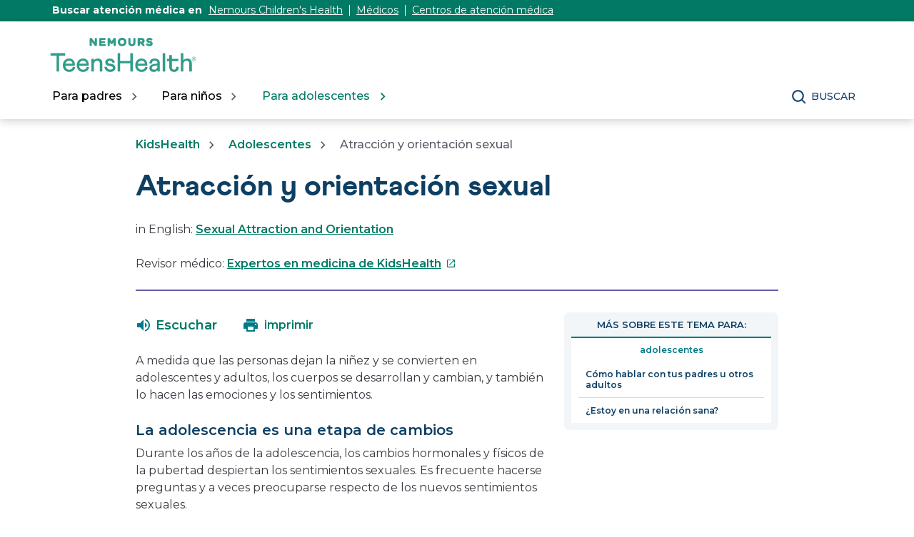

--- FILE ---
content_type: text/html;charset=utf-8
request_url: https://kidshealth.org/es/teens/sexual-orientation.html
body_size: 14792
content:

<!DOCTYPE HTML>

<html lang="es">
    <head>
  
    <!-- Google Fonts -->
    <link rel="preconnect" href="https://fonts.googleapis.com"/>
    <link rel="preconnect" href="https://fonts.gstatic.com" crossorigin/>
    <link href="https://fonts.googleapis.com/css2?family=Montserrat:wght@400;500;600;700&display=swap" rel="stylesheet"/>
    <!-- End Google Fonts -->
    
    
        <script>
            KHAdLanguage ="es";
            KHAdSection ="teen";
            KHAdSubCat = "alf_es_teens_relationships";
            KHAdTitle ="atraccionyorientacionsexual";
            KHCD = "psychology"; // clinical designation aspect
            KHPCD = "adolescent-medicine-psychology"; // primary clinical designation aspect
            KHAge = "teen-thirteen-to-nineteen"; // age aspect
            KHGenre = "article"; // genre aspect
            KHPCAFull = "pca_es_teens_psychology"; // full gam tag for aspects
            licName = "KidsHealth";
        </script>
                
                <meta property="og:description" content="Tener sentimientos sexuales es parte natural de la vida. A medida que las personas abandonan la niñez y atraviesan la adolescencia hacia la adultez, sus sentimientos sexuales se desarrollan y cambian."/>

        
        
            
            
            
				
				
				
				<meta property="og:title" content="Atracción y orientación sexual (para Adolescentes)"/>
				
				
				
				
				
				<meta property="twitter:title" content="Atracción y orientación sexual (para Adolescentes)"/>
				
                
				<meta property="og:image" content="https://kidshealth.org/content/dam/kidshealth/es/social/T_socialCard_small_es.png"/>
                <meta name="twitter:image" content="https://kidshealth.org/content/dam/kidshealth/es/social/T_socialCard_small_es.png"/>
            
        
            
                <meta property="og:image:type" content="image/png"/>
                <meta property="og:image:width" content="200"/>
                <meta property="og:image:height" content="200"/>
                <meta property="og:image:alt" content="Nemours KidsHealth"/>
                
                <meta name="twitter:card" content="summary"/>               
                <meta name="twitter:description" content="Tener sentimientos sexuales es parte natural de la vida. A medida que las personas abandonan la niñez y atraviesan la adolescencia hacia la adultez, sus sentimientos sexuales se desarrollan y cambian."/>              
                <meta name="twitter:image:alt" content="Nemours KidsHealth"/>
        


        
    
        <!-- Adobe Analytics -->
        <script>
                window.digitalData = window.digitalData || {};
                window.digitalData = {
                    page : {
                        language:'spanish',
                        licensee:'Mothership',
                        pageType:'article',
                        section:'teens',
                        template:'standardTemplate',
                        title:'Atracción y orientación sexual'
                    }
                };
        </script>
        <!-- End Adobe Analytics -->
    
    <!--/* Adobe Analytics Data Layer for Search Results is handled via search.js */ -->
    

    
        <script src="https://assets.adobedtm.com/60e564f16d33/ac808e2960eb/launch-9661e12d662b.min.js" async></script>
    
  <meta charset="UTF-8"/>
  <meta name="marcTag" content="standardPage/head.html"/>
  
  

  


  
    
    
	 
    
    

  
  <script type="text/javascript">
    window.rsConf = {general: {usePost: true}};
  </script>
  
  <meta name="template" content="standardTemplate"/>
  

  

       
          <meta name="section" content="teens"/>
          <meta name="language" content="spanish"/>
          <meta name="kh_content_type" content="article"/>
          <meta name="fusionDataSource" content="kidshealth"/>
          <meta name="kh_language" content="spanish"/>
          <meta name="kh_section" content="teens"/>
          <meta name="kh_licensee" content="Mothership"/>
		  <meta name="adcondition" content="sexual_orientation"/>
		  <meta name="hashID" content="f71724e0ccda49b3aba706b4c147699524d00c91"/>
          <meta name="site" content="MOTHERSHIP"/>
       

      
      
    <meta name="keywords" content="kidshealth en español, spanish articles, información para niños, información de la salud, información médica, madres, información para padres, bebés, vacunación, las enfermadades, mamás, familia, pediatra, salud, alimentación, información para adolescentes, los niños, su hijo, su hija, la atención médica, el hospital, su familia, los procedimientos médicos, los miembros de sus familias, pre-adolescentes, el doctor, la doctora, medicina, habla español, el paciente, la ayuda, enfermos, joven, pediatra, preguntas, preguntas para el doctor, para el médico, respuestas, respuestas de la salud, sano, enfermedad, cómo puedo siéntase mejor, cómo puedo conseguir mejor, educación, cuerpo, pregunte, enfermera, consejo, salud de los niños, adolescentes, cabrito, enfermo, mi niño es enfermo, mi bebé es enfermo"/>
    <meta name="description" content="Tener sentimientos sexuales es parte natural de la vida. A medida que las personas abandonan la niñez y atraviesan la adolescencia hacia la adultez, sus sentimientos sexuales se desarrollan y cambian."/>
    <meta name="published_date" content="04/18/2022"/>       
    <meta name="notify" content="n"/>
    <meta name="created-date" content="08/27/2024 "/>
    <meta name="last-modified-date" content="04/18/2022 "/>
    <meta name="viewport" content="width=device-width, initial-scale=1.0"/>
       

    
    <meta name="kh:pageKeywords" content="kidshealth en español, spanish articles, información para niños, información de la salud, información médica, madres, información para padres, bebés, vacunación, las enfermadades, mamás, familia, pediatra, salud, alimentación, información para adolescentes, los niños, su hijo, su hija, la atención médica, el hospital, su familia, los procedimientos médicos, los miembros de sus familias, pre-adolescentes, el doctor, la doctora, medicina, habla español, el paciente, la ayuda, enfermos, joven, pediatra, preguntas, preguntas para el doctor, para el médico, respuestas, respuestas de la salud, sano, enfermedad, cómo puedo siéntase mejor, cómo puedo conseguir mejor, educación, cuerpo, pregunte, enfermera, consejo, salud de los niños, adolescentes, cabrito, enfermo, mi niño es enfermo, mi bebé es enfermo"/>
    <meta name="kh:pageDescription" content="Tener sentimientos sexuales es parte natural de la vida. A medida que las personas abandonan la niñez y atraviesan la adolescencia hacia la adultez, sus sentimientos sexuales se desarrollan y cambian."/>
    
    <meta property="kh:pageTitle" content="Atracción y orientación sexual"/>
    
    
    <meta name="allow-Search" content="true"/>
    <meta name="available-to-MotherShip" content=" true"/>
    <meta name="available-to-Licencesee" content="true"/>
    <meta name="availble-to-XML feed" content=" true"/>
    <meta name="allow-Web-Services" content="true"/>
    <meta name="Author"/>
    <meta name="Aspects"/>
    <meta name="Categories" content="kidshealth:categories/your-mind/relationships"/>
    <meta name="Last-Review-By"/>
    
    
    
    
<link rel="stylesheet" href="/etc.clientlibs/kidshealth/clientlibs/clientlib-base.css" type="text/css">
<link rel="stylesheet" href="/etc.clientlibs/kidshealth/clientlibs/clientlib-site.css" type="text/css">
<link rel="stylesheet" href="/etc.clientlibs/kidshealth/clientlibs/clientlib-common.css" type="text/css">
<script type="text/javascript" src="/etc.clientlibs/clientlibs/granite/jquery.js"></script>
<script type="text/javascript" src="/etc.clientlibs/clientlibs/granite/utils.js"></script>
<script type="text/javascript" src="/etc.clientlibs/clientlibs/granite/jquery/granite.js"></script>
<script type="text/javascript" src="/etc.clientlibs/kidshealth/clientlibs/clientlib-base.js"></script>
<script type="text/javascript" src="/etc.clientlibs/kidshealth/clientlibs/clientlibs-js-site.js"></script>




    
    
<script type="text/javascript" src="/etc.clientlibs/kidshealth/clientlibs/clientlib-js-common.js"></script>



    

    
    <link rel="icon" type="image/png" href="/content/dam/kh-reskin/favicon-2.png"/>
    
    
        
            
                
                    <meta property="og:url" content="https://kidshealth.org/es/teens/sexual-orientation.html" x-cq-linkchecker="skip"/>
                    <link rel="canonical" href="https://kidshealth.org/es/teens/sexual-orientation.html"/>
                
                    
                    
                        <link rel="alternate" hreflang="en" href="https://kidshealth.org/en/teens/sexual-orientation.html"/>
                        <link rel="alternate" hreflang="es" href="https://kidshealth.org/es/teens/sexual-orientation.html"/>
                    
                
            
            
            
            
            
        

    
      
        




    
    <script>
      var isEdit = "false";
    </script>
	
	
	
	<title>Atracción y orientación sexual (para Adolescentes) | Nemours KidsHealth</title>
	
	
</head>

<body class=" mouseUser">

            <!--googleoff:all-->
<div id="skipnavigation"><a id="skippy" class="accessible" href="#thelou">[Skip to Content]</a></div>
<div id="kh-background-overlay" aria-hidden="true" tabindex="-1" style="display: none"> </div>

<div id="khMainContainer" class="standardPageContainer">
    
    
    




    
    
    <div class="header">
	
	
		<header id="kh-header">
			
			<!-- spanish version -->
			<div id="kh-eyebrow-container" class="spanishEyebrow">
				<div id="kh-eyebrow" class="container-width">
					<span>Buscar atención médica en </span>
					<span class="kh-eyebrow-links">
						<a href="https://www.nemours.org?external_id=RE2350835020600" aria-label="Este enlace se abre en una pestaña nueva" target="_blank" class="eb-es-l1">Nemours Children's Health</a>
						<span class="eyebrow-bar eb-es-s1" aria-hidden="true"></span>
						<a href="https://www.nemours.org/find-a-doctor.html?external_id=RE2350835020600" aria-label="Este enlace se abre en una pestaña nueva" target="_blank" class="eb-es-l2">Médicos</a>
						<span class="eyebrow-bar eb-es-s2" aria-hidden="true"></span>
						<a href="https://www.nemours.org/locations.html?external_id=RE2350835020600" aria-label="Este enlace se abre en una pestaña nueva" target="_blank" class="eb-es-l3">Centros de atención médica</a>
					</span>
			
				</div>
			</div>
			<div class="kh-header-container">
				<div id="kh-header-section" class="container-width">
					<div id="kh-header-row-1">
						<div id="kh-logo">
							<a href="/en/teens.html/" target="_self">
								 <img src="/content/dam/kidshealth/nemours-teenshealth-logo.svg" alt="Nemours® TeensHealth Logo"/> 
								
							</a>						
						</div>
						
							
						
						
					</div>
					<div id="kh-header-row-2">
						<nav aria-label="Main">
							<ul id="kh-topnav-tabs" class="kh-mobile-hidden kh-english">
								<li>
									<button id="kh-parents-tab" aria-expanded="false" data-title="Para padres" data-section="parents">
										<span class="kh-section-text">Para padres</span>
									</button>
								</li>
								<li>
									<button id="kh-kids-tab" aria-expanded="false" data-title="Para niños" data-section="kids">
										<span class="kh-section-text">Para niños</span>
									</button>
								</li>
								<li>
									<button id="kh-teens-tab" aria-expanded="false" data-title="Para adolescentes" data-section="teens">
										<span class="kh-section-text">Para adolescentes</span>
									</button>
								</li>
								
							</ul>
						</nav>
						<div id="kh-header-buttons">
							<div id="kh-search">
								<button type="button" data-expanded="false" id="kh-search-icon" class="ctg showOnDesktop">Buscar</button>
							</div>
							<div id="kh-mob-menu-toggle">
								<button data-expanded="false" id="kh-mob-icon" aria-expanded="false"><span class="hideOffScreen">Menu</span></button>
							</div>
						</div>
					</div>
					
					
				</div>
			</div>

			<div id="kh-mob-menu"><!-- note that these are also the desktop menu dropdowns but this container only comes into effect on mobile -->
				<div id="kh-mob-menu-top-row">
					<div id="kh-mob-logo">
						<a href="/en/teens.html/" target="_self">
							 <img src="/content/dam/kidshealth/nemours-teenshealth-logo.svg" alt="Nemours® TeensHealth Logo"/> 
							
						</a>
					</div>
					<div id="kh-mob-close">
						<button id="mob-menu-close">Close Menu</button> 
					</div>
				</div>
				<ul id="kh-mob-menu-buttons">
					<li>
						<button id="mob-butt-parents" aria-expanded="false" data-title="Para padres" data-section="parents">
							<span class="kh-section-text">Para padres</span>
						</button>
						
					</li>
					<li>
						<button id="mob-butt-kids" aria-expanded="false" data-title="Para niños" data-section="kids">
							<span class="kh-section-text">Para niños</span>
						</button>
					</li>
					<li>
						<button id="mob-butt-teens" aria-expanded="false" data-title="Para adolescentes" data-section="teens">
							<span class="kh-section-text">Para adolescentes</span>
						</button>
					</li>
					
					
						
					
					<div class="tabTrap" id="tabTrap_mm" tabindex="-1"></div>
				</ul>
				<div class="kh-section-subnav closedNav" id="kh-parents-subnav" data-section="parents">
					<div class="kh-section-subnav-inner container-width">
						<div class="kh-mob-back">
							<button id="parentsBack" data-section="parents">Volver</button>
						</div>
						<div class="kh-section-subnav-row1">
							<label for="parents-main-nav-list" class="desktop-label">Temas destacados</label>
							<label for="parents-main-nav-list" class="mobile-label">Para padres</label>
						</div>
						<div class="kh-section-subnav-row2">
							<div class="khsr2-left">
								<ul class="kh-subnav-lr" id="parents-main-nav-list">
									
									
										<li class="mob-nav-only"><a class="tertiary-link" href="/en/parents/" lang="en">Parents Home</a></li>
										<li class="mob-nav-only"><a href="/es/parents/">Sitio para padres</a></li>
									
									
										
											<li>
												<a href="/es/parents/general/"> Salud general</a>
											</li>
																			
									
										
											<li>
												<a href="/es/parents/growth/">Crecimiento y desarrollo</a>
											</li>
																			
									
										
											<li>
												<a href="/es/parents/infections/">Infecciones</a>
											</li>
																			
									
										
											<li>
												<a href="/es/parents/medical/">Enfermedades y afecciones</a>
											</li>
																			
									
										
											<li>
												<a href="/es/parents/pregnancy-newborn/">Embarazo y bebé</a>
											</li>
																			
									
										
											<li>
												<a href="/es/parents/nutrition-center/">Nutrición y ejercicio físico</a>
											</li>
																			
									
										
											<li>
												<a href="/es/parents/emotions/">Emociones y conducta</a>
											</li>
																			
									
										
											<li>
												<a href="/es/parents/positive/">Escuela y vida familiar</a>
											</li>
																			
									
										
											<li>
												<a href="/es/parents/firstaid-safe/">Primeros auxilios y seguridad</a>
											</li>
																			
									
										
											<li>
												<a href="/es/parents/system/">Médicos y hospitales</a>
											</li>
																			
									
										
											<li>
												<a href="/es/parents/videos/">Videos</a>
											</li>
																			
									
										
											<li>
												<a href="/es/parents/play-learn-center/">Jugar y aprender</a>
											</li>
																			
									
									<li class="mob-nav-only"><a class="tertiary-link" href="/es/parents/all-categories.html">Buscar por temas</a></li>
									<li class="mob-nav-only"><a class="tertiary-link" href="/es/parents/centers/center.html">Centros de información</a></li>
								</ul>
							</div>
							<div class="khsr2-right">
								<a href="/es/parents/worrying.html">
									<span class="khsr2-r-c1"><img src="/content/dam/kidshealth/menu-promo-daughter-hugging-dad.jpeg"/></span>
									<span class="khsr2-r-c2">
										<span class="khsr2-2-c2-heading">Cuando los niños se preocupan, los padres pueden servir de apoyo emocional.</span>
										<span class="khsr2-r-c2-r1"></span>
										<span class="khsr2-r-c2-r2 tertiary-link-partial">He aquí cómo hacerlo</span>
									</span>
								</a>
							</div>
						</div>
						<div class="kh-section-subnav-row3 desk-nav-only">
							<div class="khsr3-left">
								<ul>
									<li><a class="tertiary-link" href="/en/parents/">Parents Home</a></li>
									<li><a class="tertiary-link" href="/es/parents/" lang="es">Sitio para padres</a></li>
									<li><a class="tertiary-link" href="/es/parents/all-categories.html">Buscar por temas</a></li>
									<li><a class="tertiary-link" href="/es/parents/centers/center.html">Centros de información</a></li>
								</ul>
							</div>
							<div class="khsr3-right">
								<div class="tabTrap" id="tabTrap_parents" tabindex="-1"></div>
							</div>
						</div>
					</div>
				</div>
				<div class="kh-section-subnav closedNav" id="kh-kids-subnav" data-section="kids">
					<div class="kh-section-subnav-inner container-width">
						<div class="kh-mob-back">
							<button id="kidsBack" data-section="kids">Volver</button>
						</div>
						<div class="kh-section-subnav-row1">
							<label for="kids-main-nav-list" class="desktop-label">Temas destacados</label>
							<label for="kids-main-nav-list" class="mobile-label">Para niños</label>
						</div>
						<div class="kh-section-subnav-row2">
							<div class="khsr2-left">
								<ul class="kh-subnav-lr" id="kids-main-nav-list">
									
									
										<li class="mob-nav-only"><a class="tertiary-link" href="/en/kids/" lang="en">Kids Home</a></li>
										<li class="mob-nav-only"><a href="/es/kids/">Sitio para niños</a></li>
									
									
										<li>
											
											
												<a href="/es/kids/htbw/">Cómo funciona tu cuerpo</a>
											
										</li>
									
										<li>
											
											
												<a href="/es/kids/grow/">Pubertad y crecimiento</a>
											
										</li>
									
										<li>
											
											
												<a href="/es/kids/stay-healthy/">Mantenerse sano</a>
											
										</li>
									
										<li>
											
											
												<a href="/es/kids/watch/">Mantenerse a salvo</a>
											
										</li>
									
										<li>
											
											
												<a href="/es/kids/health-problems/">Problemas de salud</a>
											
										</li>
									
										<li>
											
											
												<a href="/es/kids/ill-injure/">Enfermedades y lesiones</a>
											
										</li>
									
										<li>
											
											
												<a href="/es/kids/stress-center/">Centro de reducción del estrés</a>
											
										</li>
									
										<li>
											
											
												<a href="/es/kids/feel-better/">Gente, lugares y cosas que ayudan</a>
											
										</li>
									
										<li>
											
											
												<a href="/es/kids/feeling/">Sentimientos</a>
											
										</li>
									
										<li>
											
											
												<a href="/es/kids/talk/">Preguntas y respuestas</a>
											
										</li>
									
										<li>
											
											
												<a href="/es/kids/videos/">Videos</a>
											
										</li>
									
									<li class="mob-nav-only"><a class="tertiary-link" href="/es/kids/all-categories.html">Buscar por temas</a></li>
									<li class="mob-nav-only"><a class="tertiary-link" href="/es/kids/centers/center.html">Centros de información</a></li>	
								</ul>
							</div>
							<div class="khsr2-right">
								<a href="/es/kids/5-steps.html">
									<span class="khsr2-r-c1"><img src="/content/dam/kidshealth/menu-promo-kid-meditation.jpeg"/></span>
									<span class="khsr2-r-c2">
										<span class="khsr2-2-c2-heading">Hay cosas que te pueden ayudar a superar los momentos estresantes.</span>
										<span class="khsr2-r-c2-r1"></span>
										<span class="khsr2-r-c2-r2 tertiary-link-partial">Descubre cuáles son</span>
									</span>
								</a>
							</div>
						</div>
						<div class="kh-section-subnav-row3 desk-nav-only">
							<div class="khsr3-left">
								<ul>
									<li><a class="tertiary-link" href="/en/kids/">Kids Home</a></li>
									<li><a class="tertiary-link" href="/es/kids/" lang="es">Sitio para niños</a></li>
									<li><a class="tertiary-link" href="/es/kids/all-categories.html">Buscar por temas</a></li>
									<li><a class="tertiary-link" href="/es/kids/centers/center.html">Centros de información</a></li>
								</ul>
							</div>
							<div class="khsr3-right">
								<div class="tabTrap" id="tabTrap_kids" tabindex="-1"></div>
							</div>
						</div>
					</div>
				</div>
				<div class="kh-section-subnav closedNav" id="kh-teens-subnav" data-section="teens">
					<div class="kh-section-subnav-inner container-width">
						<div class="kh-mob-back">
							<button id="teensBack" data-section="teens">Volver</button>
						</div>
						<div class="kh-section-subnav-row1">
							<label for="teens-main-nav-list" class="desktop-label">Temas destacados</label>
							<label for="teens-main-nav-list" class="mobile-label">Para adolescentes</label>
						</div>
						<div class="kh-section-subnav-row2">
							<div class="khsr2-left">
								<ul class="kh-subnav-lr" id="teens-main-nav-list">
									
									
										<li class="mob-nav-only"><a class="tertiary-link" href="/en/teens/" lang="en">Teens Home</a></li>
										<li class="mob-nav-only"><a href="/es/teens/">Sitio para adolescentes</a></li>
																
									
										<li>
											
											
												<a href="/es/teens/your-body/">Cuerpo</a>
											
										</li>
									
										<li>
											
											
												<a href="/es/teens/your-mind/">Mente</a>
											
										</li>
									
										<li>
											
											
												<a href="/es/teens/sexual-health/">Salud sexual</a>
											
										</li>
									
										<li>
											
											
												<a href="/es/teens/food-fitness/">Alimentos y ejercicio físico</a>
											
										</li>
									
										<li>
											
											
												<a href="/es/teens/diseases-conditions/">Enfermedades y afecciones</a>
											
										</li>
									
										<li>
											
											
												<a href="/es/teens/infections/">Infecciones</a>
											
										</li>
									
										<li>
											
											
												<a href="/es/teens/drug-alcohol/">Drogas y alcohol</a>
											
										</li>
									
										<li>
											
											
												<a href="/es/teens/school-jobs/">Escuela y trabajos</a>
											
										</li>
									
										<li>
											
											
												<a href="/es/teens/sports-center/">Deportes</a>
											
										</li>
									
										<li>
											
											
												<a href="/es/teens/expert/">Respuestas de los expertos</a>
											
										</li>
									
										<li>
											
											
												<a href="/es/teens/safety/">Mantenerse a salvo</a>
											
										</li>
									
										<li>
											
											
												<a href="/es/teens/videos/">Videos</a>
											
										</li>
									
									<li class="mob-nav-only"><a class="tertiary-link" href="/es/teens/all-categories.html">Buscar por temas</a></li>
									<li class="mob-nav-only"><a class="tertiary-link" href="/es/teens/centers/center.html">Centros de información</a></li>
								</ul>
							</div>
							<div class="khsr2-right">
								<a href="/es/teens/talk-depression.html">
									<span class="khsr2-r-c1"><img src="/content/dam/kidshealth/menu-promo-father-son-talking.jpeg"/></span>
									<span class="khsr2-r-c2">
										<span class="khsr2-2-c2-heading">Si te sientes deprimido o solo, hablar con tus padres podría ser un buen primer paso.</span>
										<span class="khsr2-r-c2-r1"></span>
										<span class="khsr2-r-c2-r2 tertiary-link-partial">Cómo hablar con tus padres</span>
									</span>
								</a>
							</div>
						</div>
						<div class="kh-section-subnav-row3 desk-nav-only">
							<div class="khsr3-left">
								<ul>
									<li><a class="tertiary-link" href="/en/teens/">Teens Home</a></li>
									<li><a class="tertiary-link" href="/es/teens/" lang="es">Sitio para adolescentes</a></li>
									<li><a class="tertiary-link" href="/es/teens/all-categories.html">Buscar por temas</a></li>
									<li><a class="tertiary-link" href="/es/teens/centers/center.html">Centros de información</a></li>
								</ul>
							</div>
							<div class="khsr3-right">
								<div class="tabTrap" id="tabTrap_teens" tabindex="-1"></div>
							</div>
						</div>
					</div>
				</div>
			</div>

			<div id="kh-search-area" role="dialog" aria-label="Search" class="closedSearch">
				<form id="searchform" name="searchform" method="get" role="search" action="/es/searchresults.html" actionpath="/es/searchresults.html" class="container-width noSuggs">
					<input type="hidden" name="search" value="y"/><label for="q" class="hideOffScreen">Search KidsHealth library</label>
					<div class="easy-autocomplete" style="width: 100px;">
					<!-- spanish -->
						<input type="text" maxlength="256" id="q" name="q" placeholder="Buscar" onfocus="clearText(this)" onblur="clearText(this)" role="combobox" autocomplete="off" lang="es" required="required" aria-expanded="false" tabindex="0"/>
					
					
						
						<div class="easy-autocomplete-container" id="eac-container-q">
							<ul role="listbox"></ul>
						</div>
					</div>
					<script>
						
					</script>
					<input type="hidden" name="datasource" value="kidshealth"/><input type="hidden" name="start" value="0"/><input type="hidden" name="rows" value="10"/> <input type="hidden" name="section" value="parents_teens_kids"/>
					<div id="searchSelectBox">
						<select id="searchLangSelector" name="lang">
						<!-- spanish -->
							<option value="english" id="kh-search-lang-sel-en">English</option>
							<option value="spanish" id="kh-search-lang-sel-es" selected="selected">Espa&#241ol</option>
						
						
							
						</select>
					</div>
					<input type="button" value="search" id="searchButton" role="button" onclick="searchurl();"/>
					<!-- <div id="nullfield" style="display:none;"><span id="validationMessage"></span></div> -->
					<div id="validationfield">
						<span id="validationMessage"> </span>
					</div>
					<div id="suggsAnnounce" aria-live="polite" role="status" class="hideOffScreen"></div>
				</form>
				<div class="tabTrap" id="tabTrap_search" tabindex="-1"></div>
			</div>
		<script>NS_CSM_td=435736233;NS_CSM_pd=275116667;NS_CSM_u="/clm10";NS_CSM_col="AAAAAAVVLLeAYTFRcJXq4lCB9rzunITKohm6zUbHnEMlFwCp9d/99sIhLXhVcHCg44uzkJk=";</script><script type="text/javascript">function sendTimingInfoInit(){setTimeout(sendTimingInfo,0)}function sendTimingInfo(){var wp=window.performance;if(wp){var c1,c2,t;c1=wp.timing;if(c1){var cm={};cm.ns=c1.navigationStart;if((t=c1.unloadEventStart)>0)cm.us=t;if((t=c1.unloadEventEnd)>0)cm.ue=t;if((t=c1.redirectStart)>0)cm.rs=t;if((t=c1.redirectEnd)>0)cm.re=t;cm.fs=c1.fetchStart;cm.dls=c1.domainLookupStart;cm.dle=c1.domainLookupEnd;cm.cs=c1.connectStart;cm.ce=c1.connectEnd;if((t=c1.secureConnectionStart)>0)cm.scs=t;cm.rqs=c1.requestStart;cm.rss=c1.responseStart;cm.rse=c1.responseEnd;cm.dl=c1.domLoading;cm.di=c1.domInteractive;cm.dcls=c1.domContentLoadedEventStart;cm.dcle=c1.domContentLoadedEventEnd;cm.dc=c1.domComplete;if((t=c1.loadEventStart)>0)cm.ls=t;if((t=c1.loadEventEnd)>0)cm.le=t;cm.tid=NS_CSM_td;cm.pid=NS_CSM_pd;cm.ac=NS_CSM_col;var xhttp=new XMLHttpRequest();if(xhttp){var JSON=JSON||{};JSON.stringify=JSON.stringify||function(ob){var t=typeof(ob);if(t!="object"||ob===null){if(t=="string")ob='"'+ob+'"';return String(ob);}else{var n,v,json=[],arr=(ob&&ob.constructor==Array);for(n in ob){v=ob[n];t=typeof(v);if(t=="string")v='"'+v+'"';else if(t=="object"&&v!==null)v=JSON.stringify(v);json.push((arr?"":'"'+n+'":')+String(v));}return(arr?"[":"{")+String(json)+(arr?"]":"}");}};xhttp.open("POST",NS_CSM_u,true);xhttp.send(JSON.stringify(cm));}}}}if(window.addEventListener)window.addEventListener("load",sendTimingInfoInit,false);else if(window.attachEvent)window.attachEvent("onload",sendTimingInfoInit);else window.onload=sendTimingInfoInit;</script></header>
	
	
    

</div>



    
    <div id="mainContentContainer" class="kh-article-page">
        <div id="thelou" tabindex="-1"> </div>
        <main id="khMSMain" class="content-width">
            <div id="khContentTitleBlock">
                
                
<nav aria-label="Breadcrumbs">
  <div id="breadcrumbsContainer">
		<ul id="breadcrumbs">
      <li> <a href="/es"> KidsHealth</a></li>
      <li> <a href="/es/teens/"> Adolescentes</a></li>
			<li>  Atracción y orientación sexual</li>
    </ul>
   </div>
   </nav>

                
                <div id="khContentHeading" class="ar">
                    <h1>Atracción y orientación sexual</h1>
                </div>
                
                
    <div id="languagePairLink" class="rs_skip" lang="en">
        in English: <a href="/en/teens/sexual-orientation.html">Sexual Attraction and Orientation</a>
    </div>

                
                
                <div>


 <div id="reviewerBoxTop">
    <div id="reviewedByTop">
        Revisor médico: <a href="https://www.nemours.org/about/kidshealth-medical-editors.html" target="_blank">Expertos en medicina de KidsHealth<span class="hideOffScreen">Este enlace se abre en una pestaña nueva</span></a>
        
      </div>
   </div>
   
  
</div>
                
                
                <div>

</div>
                
            </div>
            <div id="khcontent">
                <div id="khcontent_article" class="khLeft">
                    <span class="ISI_MESSAGE"><!-- The following article is from KidsHealth. Atracción y orientación sexual--></span>
                    
                    

	
		
		
		
		
		<ul id="msArticleControls">
			
				<li class="ac-readspeaker">
					<div class="rs_skip rs_skip_en rsbtn_kidshealth rs_preserve" id="readspeaker_button1">
						<a onclick="rsUsed('1')" rel="nofollow" class="rsbtn_play rses" title="Escucha esta página utilizando ReadSpeaker" href="//app-na.readspeaker.com/cgi-bin/rsent?customerid=5202&lang=es_us&readid=khcontent_article&url=kidshealth.org/es/teens/sexual-orientation.html" data-rsevent-id="rs_886605" role="button">
							<span class="rsbtn_left rspart">
								<span class="rsbtn_text">
									
									
										<span class="readspeakerLauncher">Escuchar</span>
									
								</span>
							</span>
							<span class="rsbtn_right rsplay rspart"></span>
						</a>
						<div class="rsbtn_exp rsimg rspart">
							<span class="rsbtn_box">
								<button onclick="javascript:void(0);" class="rsbtn_pause rsimg rspart rsbutton" title="Play" data-rsphrase-pause="Pause" data-rsphrase-play="Play" data-rsevent-id="rs_249118">
									
									
										<span class="rsbtn_btnlabel">tocar</span>
										
								</button>
								<button onclick="javascript:void(0);" class="rsbtn_stop rsimg rspart rsbutton" title="Stop" data-rsevent-id="rs_658053">
									<span class="rsbtn_btnlabel">Stop</span>
								</button>
								<span class="rsbtn_progress_container rspart" data-readspeaker-slider-id-="data-readspeaker-slider-parent-data-readspeaker-slider-id-10734" data-rsevent-id="rs_215867" style="">
									<span class="rsbtn_progress_played" style="width: 0%;"></span>
									<span data-readspeaker-slider-id-="data-readspeaker-slider-id-10734" class="rsbtn_progress_handle rsimg" data-rsevent-id="rs_948321" style="left: 0px;"><a href="javascript:void(0);" role="slider" class="keyLink" style="display:block; border:0;" title="Seek bar" aria-label="Seek bar" aria-orientation="horizontal" aria-valuemin="0" aria-valuemax="100" aria-valuenow="0" data-rsevent-id="rs_781294">&nbsp;</a></span></span>
								<button onclick="ariaVolume();" onfocus="ariaVolume();" onblur="ariaVolume();" onfocusout="ariaVolume();" id="thisRSVolume" class="rsbtn_volume rsimg rspart rsbutton" title="Volume" aria-expanded="false" tabindex="0" data-rsevent-id="rs_224875">
									<span class="rsbtn_btnlabel">Volume</span>
								</button>
								<span class="rsbtn_volume_container rspart" id="thisRSVolumneContainer" style="display: none">
									<span class="rsbtn_volume_slider" data-readspeaker-slider-id-="data-readspeaker-slider-parent-data-readspeaker-slider-id-14810" data-rsevent-id="rs_323957"><span data-readspeaker-slider-id-="data-readspeaker-slider-id-14810" class="rsbtn_volume_handle rsimg" data-rsevent-id="rs_195035"><a href="javascript:void(0);" role="slider" class="keyLink" style="display:block; border:0;" title="Change volume" aria-label="Change volume" aria-orientation="vertical" aria-valuemin="0" aria-valuemax="5" aria-valuenow="5" data-rsevent-id="rs_455317">&nbsp;</a></span></span>
								</span>
								<a href="//app-na.readspeaker.com/cgi-bin/rsent?customerid=5202&amp;lang=es_us&amp;readid=khcontent_article&amp;url=kidshealth.org/es/teens/sexual-orientation.html&amp;audiofilename=KidsHealth_&amp;save=1" target="rs" class="kh_rs_download rsimg rspart rsbutton" title="mp3">
									<span class="rsbtn_btnlabel">mp3</span>
								</a>
								<button onclick="javascript:void(0);" class="rsbtn_settings rsimg rspart rsbutton" title="Settings" data-rsevent-id="rs_442984">
									<span class="rsbtn_btnlabel">Settings</span>
								</button>
								<button class="rsbtn_closer rsimg rspart rsbutton" title="Close Player" data-rsevent-id="rs_377229">
									<span class="rsbtn_btnlabel">Close Player</span>
								</button>
								<span class="rsdefloat"></span>
							</span>
						</div>
					</div>
				</li>
			
			<li class="ac-textSize">
				<div id="kh-text-sizer">
					<button id="kh-text-sizer-largest" onclick="textSizer('3');">
						<span class="hideOffScreen">Larger text size</span>
					</button>
					<button id="kh-text-sizer-larger" onclick="textSizer('2');">
						<span class="hideOffScreen">Large text size</span>
					</button>
					<button id="kh-text-sizer-regular" onclick="textSizer('1');">
						<span class="hideOffScreen">Regular text size</span>
					</button>
				</div>
			</li>
			<li class="ac-print">
				<div id="kh-print-button">
					<a onclick='printWindow1(this.href); return false; rel=&quot;nofollow&quot;' tabindex="0">
							
						
							<span class="printLabel printLabelES">imprimir</span>
							
					</a>
				</div>
			</li>
		</ul>
	

<!--googleoff:all-->
                    
                    <!--googleoff:all-->
                    
                    
                    <div>

    
    
    
    <div class="cmp-container">
        
        <div class="rte-image">    







<!--<sly data-sly-test.buttonBorder="khb-noborder"></sly> -->







 <p>A medida que las personas dejan la niñez y se convierten en adolescentes y adultos, los cuerpos se desarrollan y cambian, y también lo hacen las emociones y los sentimientos.</p>
<h3>La adolescencia es una etapa de cambios</h3>
<p>Durante los años de la adolescencia, los cambios hormonales y físicos de la pubertad despiertan los sentimientos sexuales. Es frecuente hacerse preguntas y a veces preocuparse respecto de los nuevos sentimientos sexuales.</p>
<p>A muchas personas les lleva tiempo comprender quiénes son y en quiénes se están convirtiendo. Parte de eso implica tener una mayor comprensión de los propios sentimientos sexuales y hacia quiénes se sienten atraídas.</p>
<h3>¿Qué es la orientación sexual?</h3>
<p>La orientación sexual es la atracción emocional, romántica o sexual que una persona siente hacia otra. Hay varios tipos de orientación sexual. Por ejemplo:</p>
<ul class="kh_longline_list"> 
 <li><strong>Heterosexual.</strong> Las personas heterosexuales sienten una atracción romántica y física por los miembros del sexo opuesto: los hombres heterosexuales sienten atracción por las mujeres, y las mujeres heterosexuales sienten atracción por los hombres. A veces, se conoce a los heterosexuales como "hetero".</li> 
 <li><strong>Homosexual.</strong> Las personas homosexuales sienten una atracción romántica y física por las personas del mismo sexo: las mujeres que sienten atracción por otras mujeres son lesbianas; a los hombres que sienten atracción por otros hombres se los conoce frecuentemente como gais. (El término gay se utiliza a veces para describir a las personas homosexuales de cualquiera de los dos sexos).</li> 
 <li><strong>Bisexual.</strong> Las personas bisexuales sienten una atracción romántica y física por los miembros de ambos sexos.</li> 
</ul>
<p>Las personas que no sienten una atracción sexual y no tienen interés en el sexo suelen llamarse <strong>asexuadas</strong>. Es posible que las personas asexuadas no tengan interés en el sexo, pero aún sienten una cercanía emocional con otras personas.</p>
<p>Durante los años de la adolescencia, las personas suelen darse cuenta de que tienen pensamientos y atracciones sexuales. Para algunas, estos sentimientos y pensamientos pueden ser intensos, y parecer confusos. Eso puede ser especialmente cierto en el caso de las personas que tienen pensamientos románticos o sexuales respecto de alguien del mismo sexo. Tal vez se pregunten, "¿qué significa eso?", "¿soy gay?".</p>
<p>Tener interés en una persona del mismo sexo no significa necesariamente que alguien es gay; del mismo modo, tener interés en alguien del sexo opuesto no significa que la persona es hetero. Es frecuente que los adolescentes se sientan atraídos por personas del mismo sexo y del sexo opuesto, y que tengan pensamientos sexuales respecto de ellas. Es una manera de rever los sentimientos sexuales que emergen.</p>
<p>Algunas personas pueden ir más allá de solo pensar al respecto y tener experiencias sexuales con gente del mismo sexo o del sexo opuesto. Estas experiencias por sí solas no significan necesariamente que una persona es gay o hetero.</p>
<h6>p</h6>
<h3>¿Qué significa LGBT?</h3>
<p>Puedes ver las letras "LGBT" o ("LGBTQ") que se utilizan para describir la orientación sexual. Esta abreviatura corresponde a "lesbianas, gais, bisexuales y transexuales" (o "lesbianas, gais, bisexuales, transexuales e indecisos").</p>
<p>La transexualidad no es realmente una orientación sexual: es una identidad sexual. Sexo es otra palabra para describir al sexo masculino o femenino. Las personas transexuales pueden tener el cuerpo de un sexo, pero sentir que pertenecen al sexo opuesto, como si hubiesen nacido en el tipo de cuerpo equivocado.</p>
<p>A estas personas se las suele poner en el grupo de lesbianas y gais como una forma de incluir a aquellas que no sienten que pertenecen a la categoría de "hetero".</p>
<h3>Las personas, ¿escogen su orientación sexual?</h3>
<p>¿Por qué algunas personas son hetero y otras gais? No hay una respuesta simple para eso. La mayoría de los expertos médicos, incluidos aquellos que pertenecen a la Academia Estadounidense de Pediatría (<em>American Academy of Pediatrics</em>, AAP) y la Asociación Estadounidense de Psicología (<em>American Psychological Association</em>, APA), opinan que la orientación sexual abarca una combinación compleja de factores biológicos, psicológicos y ambientales. Además, los científicos creen que los genes de una persona y los factores hormonales innatos desempeñan un papel importante.</p>
<p>La mayoría de los expertos médicos creen que, en general, la orientación sexual no es algo que una persona escoge voluntariamente. En cambio, se trata de un aspecto innato de quién es una persona.</p>
<p>No hay nada malo en ser LGBT. Aun así, no todos están de acuerdo. Este tipo de creencias pueden dificultar las cosas para los adolescentes LGBT.</p>
<h6>p</h6>
<h3>¿Cómo es la vida de los adolescentes LGBT?</h3>
<p>Muchas personas LGBT pueden sentir que se espera que todos sean hetero. Por este motivo, es posible que algunos adolescentes gais y algunas adolescentes lesbianas se sientan que son diferentes de sus amigos cuando los heterosexuales que los rodean comienzan a hablar sobre sentimientos románticos, citas y sexo.</p>
<p>Una encuesta realizada en 2012 por la Campaña de Derechos Humanos (Human Rights Campaign) descubrió que el 92 % de los adolescentes LGBT habían escuchado cosas negativas sobre ser lesbiana, gay, bisexual o transexual.</p>
<p>Los adolescentes LGBT tal vez piensen que deben fingir que sienten cosas que no sienten para encajar en su grupo, su familia o su comunidad. Tal vez sientan que deben negar quiénes son u ocultar una parte importante de sí mismos.</p>
<p>El miedo a los prejuicios, el rechazo o la intimidación pueden llevar a las personas que no son heterosexuales a mantener en secreto su orientación sexual, incluso ante amigos y familiares que podrían brindarles su apoyo.</p>
<p>Algunos adolescentes gais o algunas adolescentes lesbianas les cuentan sobre su orientación sexual a unos pocos amigos cercanos y familiares. Esto se conoce a menudo como "declaración". Muchos adolescentes LGBT que se declaran como tales gozan de la total aceptación de sus amigos, sus familias y sus comunidades. Se sienten cómodos por sentir atracción por una persona del mismo sexo.</p>
<p>Pero no todas las personas tienen los mismos sistemas buenos de apoyo. Si bien hay una aceptación cada vez mayor de las personas LGBT, muchos adolescentes no tienen adultos con quienes hablar acerca de la orientación sexual. Algunos viven en comunidades o familias en las que ser gay no se acepta ni se respeta.</p>
<p>Las personas que sienten que deben ocultar quiénes son o que le temen a la discriminación o la violencia pueden correr un riesgo más alto de tener problemas emocionales, como ansiedad y depresión. Algunos adolescentes LGBT que no cuentan con sistemas de apoyo pueden correr un riesgo mayor de abandonar la escuela, vivir en la calle, consumir alcohol y drogas, y tratar de infligirse daños.</p>
<p>Todas las personas atraviesan por momentos en los que les preocupa la escuela, la universidad, los deportes o los amigos y la integración. Además de estas preocupaciones frecuentes, los adolescentes LGBT tienen una lista adicional de cosas en las cuales pensar, por ejemplo, si deben ocultar quiénes son.</p>
<p>Obviamente, esto no les ocurre a todos los adolescentes gais. Muchos adolescentes gais y muchas adolescentes lesbianas y sus familias no atraviesan más dificultades que cualquier otra persona.</p>
<h6>p</h6>
<h3>La importancia de hablar</h3>
<p>Para las personas de todas las orientaciones sexuales, aprender sobre el sexo y las relaciones puede ser difícil. Tal vez sea de ayuda hablar con alguna persona sobre los sentimientos confusos propios del crecimiento, ya sea uno de los padres u otro miembro de la familia, un amigo cercano o un hermano, o un consejero escolar.</p>
<p>No siempre es fácil encontrar a alguien con quien hablar. Sin embargo, algunas personas descubren que confiar en alguien que es de fiar (incluso si no están complemente seguros de cuál será su reacción) resulta ser una experiencia positiva.</p>
<p>En muchas comunidades, hay grupos juveniles que pueden ofrecer oportunidades a los adolescentes LGBT para que hablen con otras personas que enfrentan problemas similares. Los psicólogos, psiquiatras, médicos de cabecera y consejeros capacitados pueden ayudarlos a sobrellevar (de manera confidencial y privada) los difíciles sentimientos que son propios del desarrollo de su sexualidad. Además, pueden ayudar a que las personas encuentren formas de lidiar con la presión de los pares, el acoso y las intimidaciones que tal vez enfrentan.</p>
<p>Independientemente de si son gais, hetero, bisexuales o no están seguros, casi todos tienen preguntas sobre la madurez y la salud sexual, por ejemplo, si ciertos cambios corporales son "normales", cuál es la forma correcta de comportarse o cómo evitar las enfermedades de transmisión sexual (ETS). Es importante encontrar un médico, un enfermero, un consejero u otro adulto informado con quien hablar sobre estos temas.</p>
<h3>Las creencias están cambiando</h3>
<p>En los Estados Unidos y en gran parte del mundo, las actitudes respecto de la orientación sexual se han modificado. Ser gay, por ejemplo, está dejando de ser "el gran problema" que solía. Si bien no todos están cómodos con la idea de las diferencias en la orientación sexual, una encuesta de la Campaña de Derechos Humanos descubrió que la mayoría de los adolescentes LGBT son optimistas respecto del futuro.</p>




	



    


</div>

        
    </div>

</div>
                    
                    
                    

    <div id="reviewerBox">
    
        <div id="reviewedBy"><strong>Revisor médico:  </strong><a href="https://www.nemours.org/about/kidshealth-medical-editors.html" class="vcard-link" target="_blank">Expertos en medicina de KidsHealth<span class="hideOffScreen">Este enlace se abre en una pestaña nueva</span></a>
        
        </div>
    
   
   </div>
   

                    
                    <span class="ISI_MESSAGE">
                        <!--Thank you for listening to this KidsHealth audio cast. The information you heard, is for educational purposes only. If you need medical advice, diagnoses, or treatment, consult your doctor. This audio cast is Copyrighted by KidsHealth and The Nemours Foundation. All rights are reserved. Visit w w w dot KidsHealth dot org for more.-->
                    </span>
                </div>
                <div id="khcontent_article_aside" class="khRight">
                    
                    <div>
	
	
	
	
	<aside aria-labelledby="moreOnThisTopicHeader">
        <div id="kh-mott-box">
			<h2 id="moreOnThisTopicHeader" class="JSMott">MÁS SOBRE ESTE TEMA PARA:</h2>
			<ul id="kh-mott-tabs" role="tablist" class="JSMott">
				
				
				
				<li data-section="teens" role="presentation"><button type="button" role="tab" aria-controls="teens_panel" id="teens_tab" tabindex="-1" aria-selected="false">adolescentes</button></li>
				
			</ul>
			
			
			<div id="teens_panel" role="tabpanel" aria-labelledby="teens_tab">
			<h2 class="sansJSMott">MÁS SOBRE ESTE TEMA<br/>para adolescentes</h2>
				<ul id="kh-mott-teens-links" class="kh-mott-links">
					
						<li>
							 <a href="/es/teens/talk-to-parents.html"> Cómo hablar con tus padres u otros adultos </a> 
						</li>
					
				
					
						<li>
							 <a href="/es/teens/healthy-relationship.html"> ¿Estoy en una relación sana? </a> 
						</li>
					
				</ul>
			</div>
			
			<button id="kh-mott-toggle" class="kh-mott-toggle-span" data-expanded="false">ver más</button>
			
			
		</div>
	</aside>
	
</div>



                    
                    
                        
                    
                </div>
            </div>
            
            


    <script>
        shPage = window.location.href;
        //shPage = '/en/parents/';
        shTitle = "Atracción y orientación sexual";
        shDesc = "";
        //fbID = '87302104747';
        //fbID = '1188285045291657';
        fbShareLoc = 'https://www.facebook.com/sharer.php?u='+shPage;
        //fbShareLoc = 'https://www.facebook.com/dialog/share?app_id='+fbID+'&display=popup&href='+shPage;
        twShareLoc = 'https://twitter.com/intent/tweet?text='+shTitle+'&url='+shPage;
        pinShareLoc = 'https://pinterest.com/pin-builder/?url='+shPage+''

        function fbShare() {
            window.open(fbShareLoc,'fbPop','width=600,height=400,scrollbars=auto');
        }

        function twShare() {
            window.open(twShareLoc,'twPop','width=600,height=400,scrollbars=auto');
        }

        function pinShare() {
            window.open(pinShareLoc,'twPop','width=920,height=480,scrollbars=auto');
        }
    </script>
    
        <aside aria-label="Share this page">
            <div id="kh-sharing">
                <label for="kh-share">
                    
                    Compartir:
                </label>
                <ul id="kh-share">
                    <li>
                        <button onclick="fbShare();" class="kh-share kh-facebook">
                            <span class="srText">
                                
                                Compartir en Facebook
                            </span>
                        </button>
                    </li>
                    <li>
                        <button onclick="twShare();" class="kh-share kh-twitter">
                            <span class="srText">
                                
                                Compartir en Twitter
                            </span>
                        </button>
                    </li>
                    <li>
                        <button onclick="pinShare();" class="kh-share kh-pinterest">
                            <span class="srText">
                                
                                Compartir en Pinterest
                            </span>
                        </button>
                    </li>
                </ul>
            </div>
        </aside>
    





     
        
            
                <div id="kh_related_categories_container">
                
                    
                         <!--/* category vs categories -->
                        <h2 id="kh_RC_heading">TEMA RELACIONADO</h2> 
                    
                    
                
                    <ul id="kh_RC_list">
                    
                        <li><a href="/es/teens/your-mind/relationships.html">Relaciones personales</a></li>
                    
                    </ul>
                </div>
            
        
    

            
        </main>
        <span class="medicalcoding" style="display: none;">/content/kidshealth/misc/medicalcodes/teens/articles/sexual-orientation</span>
    </div>

    
    
    




    
    
    <div class="footer">
	
	
		<footer>
			<div id="kh-footer">
				<div class="kh-container">
					<div id="footerRows" class="container-width">
						<div id="footerRow1">
							<nav aria-label="site info">
								<div id="footer-col1">
									<h5 id="col1H" class="footerColumnHeading">Quiénes somos</h5>
									<ul id="col1UL" class="footerList">
										
											<li>
												
												
													
													
														<a href="/en/parents/about.html">Nemours KidsHealth</a>
													
												
											</li>
										
									</ul>
								</div>
								<div id="footer-col2">
									<h5 id="col2H" class="footerColumnHeading">Trabajar Con Nosotros</h5>
									<ul id="col2UL" class="footerList">
										
											<li>
												
												
													
													
														<a href="/en/parents/partners.html">Asociaciones</a>
													
												
											</li>
										
											<li>
												
												
													
													
														<a href="/en/parents/editorial-policy.html">Política editorial</a>
													
												
											</li>
										
											<li>
												
												
													
													
														<a href="/en/parents/permissions-guidelines.html">Permisos de uso</a>
													
												
											</li>
										
											<li>
												
												
													
													
														<a href="/es/teens/general-information/contact-us">Contactar</a>
													
												
											</li>
										
									</ul>
								</div>
								<div id="footer-col3">
									<h5 id="col3H" class="footerColumnHeading">Avisos legales y de privacidad</h5>
									<ul id="col3UL" class="footerList">
										
											<li>
												
												
													
													
														<a href="/en/parents/policy.html">Política de privacidad y términos de uso</a>
													
												
											</li>
										
											<li>
												
												
													
													
														<a href="/es/parents/nondiscrimination.html">Aviso de no discriminación</a>
													
												
											</li>
										
									</ul>
								</div>
								<div id="footer-col4">
									<h5 id="col4H" class="footerColumnHeading">Buscar por temas</h5>
									<ul id="col4UL" class="footerList">
										
											<li>
												
												
													
													
														<a href="/es/parents/all-categories.html">Para padres</a>
													
												
											</li>
										
											<li>
												
												
													
													
														<a href="/es/kids/all-categories.html">Para niños</a>
													
												
											</li>
										
											<li>
												
												
													
													
														<a href="/es/teens/all-categories.html">Para adolescentes</a>
													
												
											</li>
										
									</ul>
									<h5 id="col4bH" class="footerColumnHeading">Centros de información</h5>
									<ul id="col4bUL" class="footerList">
										
											<li>
												
												
													
													
														<a href="/es/parents/centers/center.html">Para padres</a>
													
												
											</li>
										
											<li>
												
												
													
													
														<a href="/es/kids/centers/center.html">Para niños</a>
													
												
											</li>
										
											<li>
												
												
													
													
														<a href="/es/teens/centers/center.html">Para adolescentes</a>
													
												
											</li>
										
									</ul>
								</div>
							</nav>
						</div>
						<div id="footerRow2">
							<div id="ourSocials">
								<ul id="socialRow">
									<li id="khFB"><a href="https://www.facebook.com/nemourskidshealth/" target="_blank"><img src="/content/dam/kh-reskin/iconFacebookWhite.svg" alt="Nemours KidsHealth on Facebook"/></a></li>
									<li id="khX"><a href="https://x.com/nemours" target="_blank"><img src="/content/dam/kh-reskin/iconTwitterWhite.svg" alt="Nemours KidsHealth on X"/></a></li>
									<li id="khYT"><a href="https://www.youtube.com/@NemoursKidsHealth" target="_blank"><img src="/content/dam/kh-reskin/iconYoutubeWhite.svg" alt="Nemours KidsHealth on YouTube"/></a></li>
								</ul>
							</div>
						</div>
						<div id="footerRow3">
							<div id="fr3C1">
							<div id="footerLogo">
								<a href="https://www.nemours.org/?external_id=RE2350803010600" id="kh--footer-logo" target="_blank">
									
										<img src="/content/dam/kidshealth/logo_nemours.svg" alt="Nemours"/>
									
									
								</a>
							</div>
							</div>
							<div id="fr3C2">
								<div id="kh-footer-text" class="container-width"><p>Nota: Toda la información incluida en Nemours KidsHealth® es únicamente para uso educativo. Para obtener consejos médicos, diagnósticos y tratamientos específicos, consulte con su médico. © 1995-2026 The Nemours Foundation. Nemours Children's Health®, Nemours KidsHealth®, KidsHealth®, y Well Beyond Medicine® son marcas comerciales registradas de The Nemours Foundation. Todos los derechos reservados. Imágenes obtenidas de The Nemours Foundation y Getty Images.</p>
</div>
							</div>
						</div>
					</div>
					
						
					
				</div>
		</footer>
		
    

	

<script>
    $(function() {
		var thisPage = window.location.pathname;
		if(thisPage.indexOf('contact')>-1) {
			// contact page - don't change
		} else {
			if(typeof(Storage) !== "undefined") {
				localStorage.setItem('originurl',thisPage);
			} 
		}
    });
</script></div>



    
</div>
<script>
    // Define variables for ReadSpeaker
    theRSURL = (escape(document.location.href));
    rsAudioTitle = document.title.replace(/ |\'|\?/g, "_");
    RSLanguage = "en_us";
</script>
<script src="//f1-na.readspeaker.com/script/5202/ReadSpeaker.js?pids=embhl"></script>
<div id="ariaAnnouncements" aria-live="polite" tabindex="-1" style="visibility: hidden; width: 0px; height: 0px;"> </div>
<!--googleon:all-->

            
               
                    
    
<script type="text/javascript" src="/etc.clientlibs/nitro/clientlibs/clientlib-site.js"></script>



                
            
		
       </body>
</html>

--- FILE ---
content_type: application/javascript;charset=utf-8
request_url: https://kidshealth.org/etc.clientlibs/clientlibs/granite/utils.js
body_size: 11403
content:
/*
 * ADOBE CONFIDENTIAL
 *
 * Copyright 2012 Adobe Systems Incorporated
 * All Rights Reserved.
 *
 * NOTICE:  All information contained herein is, and remains
 * the property of Adobe Systems Incorporated and its suppliers,
 * if any.  The intellectual and technical concepts contained
 * herein are proprietary to Adobe Systems Incorporated and its
 * suppliers and may be covered by U.S. and Foreign Patents,
 * patents in process, and are protected by trade secret or copyright law.
 * Dissemination of this information or reproduction of this material
 * is strictly forbidden unless prior written permission is obtained
 * from Adobe Systems Incorporated.
 *
 */
(function(factory) {
    "use strict";

    if (typeof module === "object" && module.exports) {
        module.exports = factory();
    } else {
        var g = window.Granite = window.Granite || {};
        g.Sling = factory();
    }
}(function() {
    "use strict";

    /**
     * A helper class providing a set of Sling-related utilities.
     * @static
     * @singleton
     * @class Granite.Sling
     */
    return {
        /**
         * The selector for infinite hierarchy depth when retrieving repository content.
         * @static
         * @final
         * @type String
         */
        SELECTOR_INFINITY: ".infinity",

        /**
         * The parameter name for the used character set.
         * @static
         * @final
         * @type String
         */
        CHARSET: "_charset_",

        /**
         * The parameter name for the status.
         * @static
         * @final
         * @type String
         */
        STATUS: ":status",

        /**
         * The parameter value for the status type "browser".
         * @static
         * @final
         * @type String
         */
        STATUS_BROWSER: "browser",

        /**
         * The parameter name for the operation.
         * @static
         * @final
         * @type String
         */
        OPERATION: ":operation",

        /**
         * The parameter value for the delete operation.
         * @static
         * @final
         * @type String
         */
        OPERATION_DELETE: "delete",

        /**
         * The parameter value for the move operation.
         * @static
         * @final
         * @type String
         */
        OPERATION_MOVE: "move",

        /**
         * The parameter name suffix for deleting.
         * @static
         * @final
         * @type String
         */
        DELETE_SUFFIX: "@Delete",

        /**
         * The parameter name suffix for setting a type hint.
         * @static
         * @final
         * @type String
         */
        TYPEHINT_SUFFIX: "@TypeHint",

        /**
         * The parameter name suffix for copying.
         * @static
         * @final
         * @type String
         */
        COPY_SUFFIX: "@CopyFrom",

        /**
         * The parameter name suffix for moving.
         * @static
         * @final
         * @type String
         */
        MOVE_SUFFIX: "@MoveFrom",

        /**
         * The parameter name for the ordering.
         * @static
         * @final
         * @type String
         */
        ORDER: ":order",

        /**
         * The parameter name for the replace flag.
         * @static
         * @final
         * @type String
         */
        REPLACE: ":replace",

        /**
         * The parameter name for the destination flag.
         * @static
         * @final
         * @type String
         */
        DESTINATION: ":dest",

        /**
         * The parameter name for the save parameter prefix.
         * @static
         * @final
         * @type String
         */
        SAVE_PARAM_PREFIX: ":saveParamPrefix",

        /**
         * The parameter name for input fields that should be ignored by Sling.
         * @static
         * @final
         * @type String
         */
        IGNORE_PARAM: ":ignore",

        /**
         * The parameter name for login requests.
         * @static
         * @final
         * @type String
         */
        REQUEST_LOGIN_PARAM: "sling:authRequestLogin",

        /**
         * The login URL.
         * @static
         * @final
         * @type String
         */
        LOGIN_URL: "/system/sling/login.html",

        /**
         * The logout URL.
         * @static
         * @final
         * @type String
         */
        LOGOUT_URL: "/system/sling/logout.html"
    };
}));

/*
 * ADOBE CONFIDENTIAL
 *
 * Copyright 2012 Adobe Systems Incorporated
 * All Rights Reserved.
 *
 * NOTICE:  All information contained herein is, and remains
 * the property of Adobe Systems Incorporated and its suppliers,
 * if any.  The intellectual and technical concepts contained
 * herein are proprietary to Adobe Systems Incorporated and its
 * suppliers and may be covered by U.S. and Foreign Patents,
 * patents in process, and are protected by trade secret or copyright law.
 * Dissemination of this information or reproduction of this material
 * is strictly forbidden unless prior written permission is obtained
 * from Adobe Systems Incorporated.
 *
 */
(function(factory) {
    "use strict";

    if (typeof module === "object" && module.exports) {
        module.exports = factory();
    } else {
        var g = window.Granite = window.Granite || {};
        g.Util = factory();
    }
}(function() {
    "use strict";

    // https://developer.mozilla.org/en-US/docs/Web/JavaScript/Reference/Global_Objects/Array/isArray#Polyfill
    var isArray = function(arg) {
        return Object.prototype.toString.call(arg) === "[object Array]";
    };

    /**
     * A helper class providing a set of general utilities.
     * @static
     * @singleton
     * @class Granite.Util
     */
    return {
        /**
         * Replaces occurrences of <code>{n}</code> in the specified text with the texts from the snippets.
         *
         * @example
         * var text = Granite.Util.patchText("{0} has signed in.", "Jack");
         * // text = "Jack has signed in."
         * var text2 = Granite.Util.patchText("{0} {1} has signed in from {2}.", ["Jack", "McFarland", "x.x.x.x"]);
         * // text2 = "Jack McFarland has signed in from x.x.x.x."
         *
         * @param {String} text The text.
         * @param {String|String[]} snippets The text(s) replacing <code>{n}</code>.
         * @returns {String} The patched text.
         */
        patchText: function(text, snippets) {
            if (snippets) {
                if (!isArray(snippets)) {
                    text = text.replace("{0}", snippets);
                } else {
                    for (var i = 0; i < snippets.length; i++) {
                        text = text.replace(("{" + i + "}"), snippets[i]);
                    }
                }
            }
            return text;
        },

        /**
         * Returns the top most accessible window.
         * Check {@link .setIFrameMode} to avoid security exception message on WebKit browsers
         * if this method is called in an iFrame included in a window from different domain.
         *
         * @returns {Window} The top window.
         */
        getTopWindow: function() {
            var win = window;
            if (this.iFrameTopWindow) {
                return this.iFrameTopWindow;
            }
            try {
                // try to access parent
                // win.parent.location.href throws an exception if not authorized (e.g. different location in a portlet)
                while (win.parent && win !== win.parent && win.parent.location.href) {
                    win = win.parent;
                }
            } catch (error) {
                // ignored
            }
            return win;
        },

        /**
         * Allows to define if Granite.Util is running in an iFrame and parent window is in another domain
         * (and optionally define what would be the top window in that case.
         * This is necessary to use {@link .getTopWindow} in a iFrame on WebKit based browsers because
         * {@link .getTopWindow} iterates on parent windows to find the top one which triggers a security exception
         * if one parent window is in a different domain. Exception cannot be caught but is not breaking the JS
         * execution.
         *
         * @param {Window} [topWindow=window] The iFrame top window. Must be running on the same host to avoid
         * security exception.
         */
        setIFrameMode: function(topWindow) {
            this.iFrameTopWindow = topWindow || window;
        },

        /**
         * Applies default properties if non-existent into the base object.
         * Child objects are merged recursively.
         * REMARK:
         *   - objects are recursively merged
         *   - simple type object properties are copied over the base
         *   - arrays are cloned and override the base (no value merging)
         *
         * @param {Object} base The object.
         * @param {...Object} pass The objects to be copied onto the base.
         * @returns {Object} The base object with defaults.
         */
        applyDefaults: function() {
            var override;
            var base = arguments[0] || {};

            for (var i = 1; i < arguments.length; i++) {
                override = arguments[i];

                for (var name in override) {
                    var value = override[name];

                    if (override.hasOwnProperty(name) && value !== undefined) {
                        if (value !== null && typeof value === "object" && !(value instanceof Array)) {
                            // nested object
                            base[name] = this.applyDefaults(base[name], value);
                        } else if (value instanceof Array) {
                            // override array
                            base[name] = value.slice(0);
                        } else {
                            // simple type
                            base[name] = value;
                        }
                    }
                }
            }

            return base;
        },

        /**
         * Returns the keycode from the given event.
         * It is a normalized value over variation of browsers' inconsistencies.
         *
         * @param {UIEvent} event The event.
         * @returns {Number} The keycode.
         */
        getKeyCode: function(event) {
            return event.keyCode ? event.keyCode : event.which;
        }
    };
}));

/*
 * ADOBE CONFIDENTIAL
 *
 * Copyright 2012 Adobe Systems Incorporated
 * All Rights Reserved.
 *
 * NOTICE:  All information contained herein is, and remains
 * the property of Adobe Systems Incorporated and its suppliers,
 * if any.  The intellectual and technical concepts contained
 * herein are proprietary to Adobe Systems Incorporated and its
 * suppliers and may be covered by U.S. and Foreign Patents,
 * patents in process, and are protected by trade secret or copyright law.
 * Dissemination of this information or reproduction of this material
 * is strictly forbidden unless prior written permission is obtained
 * from Adobe Systems Incorporated.
 *
 */
/* global CQURLInfo:false, G_XHR_HOOK:false */
/* eslint strict: 0 */
(function(factory) {
    "use strict";

    if (typeof module === "object" && module.exports) {
        module.exports = factory(require("@granite/util"), require("jquery"));
    } else {
        window.Granite.HTTP = factory(Granite.Util, jQuery);
    }
}(function(util, $) {
    /**
     * A helper class providing a set of HTTP-related utilities.
     * @static
     * @singleton
     * @class Granite.HTTP
     */
    return (function() {
        /**
         * The context path used on the server.
         * May only be set by {@link #detectContextPath}.
         * @type String
         */
        var contextPath = null;

        /**
         * The regular expression to detect the context path used
         * on the server using the URL of this script.
         * @readonly
         * @type RegExp
         */
        // eslint-disable-next-line max-len
        var SCRIPT_URL_REGEXP = /^(?:http|https):\/\/[^/]+(\/.*)\/(?:etc\.clientlibs|etc(\/.*)*\/clientlibs|libs(\/.*)*\/clientlibs|apps(\/.*)*\/clientlibs|etc\/designs).*\.js(\?.*)?$/;

        /**
         * The regular expression to match `#` and other non-ASCII characters in a URI.
         * @readonly
         * @type RegExp
         */
        var ENCODE_PATH_REGEXP = /[^\w-.~%:/?[\]@!$&'()*+,;=]/;

        /**
         * The regular expression to parse URI.
         * @readonly
         * @type RegExp
         * @see https://tools.ietf.org/html/rfc3986#appendix-B
         */
        var URI_REGEXP = /^(([^:/?#]+):)?(\/\/([^/?#]*))?([^?#]*)(\?([^#]*))?(#(.*))?/;

        /**
         * Indicates after a session timeout if a refresh has already been triggered
         * in order to avoid multiple alerts.
         * @type String
         */
        var loginRedirected = false;

        var self = {};

        /**
         * Returns the scheme and authority (userinfo, host, port) components of the given URI;
         * or an empty string if the URI does not have the components.
         *
         * This method assumes the URI is valid.
         *
         * e.g. `scheme://userinfo@host:80/path?query#fragment` -> `scheme://userinfo@host:80`
         *
         * @param {String} uri The URI
         * @returns {String} The scheme and authority components
         */
        self.getSchemeAndAuthority = function(uri) {
            if (!uri) {
                return "";
            }

            var result = URI_REGEXP.exec(uri);

            if (result === null) {
                return "";
            }

            return [ result[1], result[3] ].join("");
        };

        /**
         * Returns the context path used on the server.
         *
         * @returns {String} The context path
         */
        self.getContextPath = function() {
            // Keep cache of calculated path.
            if (contextPath === null) {
                contextPath = self.detectContextPath();
            }
            return contextPath;
        };

        /**
         * Detects the context path used on the server.
         *
         * @returns {String} The context path
         * @private
         */
        self.detectContextPath = function() {
            try {
                if (window.CQURLInfo) {
                    contextPath = CQURLInfo.contextPath || "";
                } else {
                    var scripts = document.getElementsByTagName("script");
                    for (var i = 0; i < scripts.length; i++) {
                        var result = SCRIPT_URL_REGEXP.exec(scripts[i].src);
                        if (result) {
                            contextPath = result[1];
                            return contextPath;
                        }
                    }
                    contextPath = "";
                }
            } catch (e) {
                // ignored
            }

            return contextPath;
        };

        /**
         * Makes sure the specified relative URL starts with the context path
         * used on the server. If an absolute URL is passed, it will be returned
         * as-is.
         *
         * @param {String} url The URL
         * @returns {String} The externalized URL
         */
        self.externalize = function(url) {
            try {
                if (url.indexOf("/") === 0 && self.getContextPath() && url.indexOf(self.getContextPath() + "/") !== 0) {
                    url = self.getContextPath() + url;
                }
            } catch (e) {
                // ignored
            }
            return url;
        };

        /**
         * Removes scheme, authority and context path from the specified
         * absolute URL if it has the same scheme and authority as the
         * specified document (or the current one). If a relative URL is passed,
         * the context path will be stripped if present.
         *
         * @param {String} url The URL
         * @param {String} doc (optional) The document
         * @returns {String} The internalized URL
         */
        self.internalize = function(url, doc) {
            if (url.charAt(0) === "/") {
                if (contextPath === url) {
                    return "";
                } else if (contextPath && url.indexOf(contextPath + "/") === 0) {
                    return url.substring(contextPath.length);
                } else {
                    return url;
                }
            }

            if (!doc) {
                doc = document;
            }
            var docHost = self.getSchemeAndAuthority(doc.location.href);
            var urlHost = self.getSchemeAndAuthority(url);
            if (docHost === urlHost) {
                return url.substring(urlHost.length + (contextPath ? contextPath.length : 0));
            } else {
                return url;
            }
        };

        /**
         * Removes all parts but the path from the specified URL.
         * <p>Examples:<pre><code>
         /x/y.sel.html?param=abc => /x/y
         </code></pre>
         * <pre><code>
         http://www.day.com/foo/bar.html => /foo/bar
         </code></pre><p>
         *
         * @param {String} url The URL, may be empty. If empty <code>window.location.href</code> is taken.
         * @returns {String} The path
         */
        self.getPath = function(url) {
            if (!url) {
                if (window.CQURLInfo && CQURLInfo.requestPath) {
                    return CQURLInfo.requestPath;
                } else {
                    url = window.location.pathname;
                }
            } else {
                url = self.removeParameters(url);
                url = self.removeAnchor(url);
            }

            url = self.internalize(url);
            var i = url.indexOf(".", url.lastIndexOf("/"));
            if (i !== -1) {
                url = url.substring(0, i);
            }
            return url;
        };

        /**
         * Removes the fragment component from the given URI.
         *
         * This method assumes the URI is valid.
         *
         * e.g. `scheme://userinfo@host:80/path?query#fragment` -> `scheme://userinfo@host:80/path?query`
         *
         * @param {String} uri The URI
         * @returns {String} The URI without fragment component
         */
        self.removeAnchor = function(uri) {
            var fragmentIndex = uri.indexOf("#");
            if (fragmentIndex >= 0) {
                return uri.substring(0, fragmentIndex);
            } else {
                return uri;
            }
        };

        /**
         * Removes the query component and its subsequent fragment component from the given URI.
         * i.e. When query component exists, the subsequent fragment component is also removed.
         * However, when query component doesn't exist, fragment component is not removed.
         *
         * The assumption here is that the usages of `#` before the `?` are intended as part of the path component
         * that need to be encoded separately.
         * This assumption is made because `c.d.cq.commons.jcr.JcrUtil#isValidName` allows `#`.
         *
         * e.g. `scheme://userinfo@host:80/path#with#hash?query#fragment` -> `scheme://userinfo@host:80/path#with#hash`
         *
         * @param {String} uri The URL
         * @returns {String} The URI without the query component and its subsequent fragment component
         */
        self.removeParameters = function(uri) {
            var queryIndex = uri.indexOf("?");
            if (queryIndex >= 0) {
                return uri.substring(0, queryIndex);
            } else {
                return uri;
            }
        };

        /**
         * Encodes the path component of the given URI if it is not already encoded.
         * See {@link #encodePath} for the details of the encoding.
         *
         * e.g. `scheme://userinfo@host:80/path#with#hash?query#fragment`
         * -> `scheme://userinfo@host:80/path%23with%23hash?query#fragment`
         *
         * @param {String} uri The URI to encode
         * @returns {String} The encoded URI
         */
        self.encodePathOfURI = function(uri) {
            var DELIMS = [ "?", "#" ];

            var parts = [ uri ];
            var delim;
            for (var i = 0, ln = DELIMS.length; i < ln; i++) {
                delim = DELIMS[i];
                if (uri.indexOf(delim) >= 0) {
                    parts = uri.split(delim);
                    break;
                }
            }

            if (ENCODE_PATH_REGEXP.test(parts[0])) {
                parts[0] = self.encodePath(parts[0]);
            }

            return parts.join(delim);
        };

        /**
         * Encodes the given URI using `encodeURI`.
         *
         * This method is used to encode URI components from the scheme component up to the path component (inclusive).
         * Therefore, `?` and `#` are also encoded in addition.
         *
         * However `[` and `]` are not encoded.
         * The assumption here is that the usages of `[` and `]` are only at the host component (for IPv6),
         * not at the path component.
         * This assumption is made because `c.d.cq.commons.jcr.JcrUtil#isValidName` disallows `[` and `]`.
         *
         * Examples
         *
         * * `scheme://userinfo@host:80/path?query#fragment` -> `scheme://userinfo@host:80/path%3Fquery%23fragment`
         * * `http://[2001:db8:85a3:8d3:1319:8a2e:370:7348]/` -> `http://[2001:db8:85a3:8d3:1319:8a2e:370:7348]/`
         *
         * @param {String} uri The URI to encode
         * @returns {String} The encoded URI
         */
        self.encodePath = function(uri) {
            uri = encodeURI(uri);

            // Decode back `%5B` and `%5D`.
            // The `[` and `]` are not valid characters at the path component and need to be encoded,
            // which `encodeURI` does correctly.
            // However as mentioned in the doc, they are assumed to be used for authority component only.
            uri = uri.replace(/%5B/g, "[").replace(/%5D/g, "]");

            uri = uri.replace(/\?/g, "%3F");
            uri = uri.replace(/#/g, "%23");

            return uri;
        };

        /**
         * Handles login redirection if needed.
         */
        self.handleLoginRedirect = function() {
            if (!loginRedirected) {
                loginRedirected = true;
                alert(Granite.I18n.get("Your request could not be completed because you have been signed out."));

                var l = util.getTopWindow().document.location;
                l.href = self.externalize("/") + "?resource=" + encodeURIComponent(l.pathname + l.search + l.hash);
            }
        };

        /**
         * Gets the XHR hooked URL if called in a portlet context
         *
         * @param {String} url The URL to get
         * @param {String} method The method to use to retrieve the XHR hooked URL
         * @param {Object} params The parameters
         * @returns {String} The XHR hooked URL if available, the provided URL otherwise
         */
        self.getXhrHook = function(url, method, params) {
            method = method || "GET";
            if (window.G_XHR_HOOK && typeof G_XHR_HOOK === "function") {
                var p = {
                    "url": url,
                    "method": method
                };
                if (params) {
                    p["params"] = params;
                }
                return G_XHR_HOOK(p);
            }
            return null;
        };

        /**
         * Evaluates and returns the body of the specified response object.
         * Alternatively, a URL can be specified, in which case it will be
         * requested using a synchronous {@link #get} in order to acquire
         * the response object.
         *
         * @param {Object|String} response The response object or URL
         * @returns {Object} The evaluated response body
         * @since 5.3
         */
        self.eval = function(response) {
            if (typeof response !== "object") {
                response = $.ajax({
                    url: response,
                    type: "get",
                    async: false
                });
            }
            try {
                // support responseText for backward compatibility (pre 5.3)
                var text = response.body ? response.body : response.responseText;
                return JSON.parse(text);
            } catch (e) {
                // ignored
            }
            return null;
        };

        return self;
    }());
}));

/*
 * ADOBE CONFIDENTIAL
 *
 * Copyright 2012 Adobe Systems Incorporated
 * All Rights Reserved.
 *
 * NOTICE:  All information contained herein is, and remains
 * the property of Adobe Systems Incorporated and its suppliers,
 * if any.  The intellectual and technical concepts contained
 * herein are proprietary to Adobe Systems Incorporated and its
 * suppliers and may be covered by U.S. and Foreign Patents,
 * patents in process, and are protected by trade secret or copyright law.
 * Dissemination of this information or reproduction of this material
 * is strictly forbidden unless prior written permission is obtained
 * from Adobe Systems Incorporated.
 *
 */
(function(factory) {
    "use strict";

    if (typeof module === "object" && module.exports) {
        module.exports = factory(require("@granite/http"));
    } else {
        window.Granite.I18n = factory(window.Granite.HTTP);
    }
}(function(HTTP) {
    "use strict";

    /**
     * A helper class providing a set of utilities related to internationalization (i18n).
     *
     * <h3>Locale Priorities</h3>
     * <p>The locale is read based on the following priorities:</p>
     * <ol>
     *   <li>manually specified locale</li>
     *   <li><code>document.documentElement.lang</code></li>
     *   <li><code>Granite.I18n.LOCALE_DEFAULT</code></li>
     * </ol>
     *
     * <h3>Dictionary Priorities</h3>
     * <p>The dictionary URL is read based on the following priorities:</p>
     * <ol>
     *   <li>manually specified URL (<code>urlPrefix</code, <code>urlSuffix</code>)</li>
     *   <li><code>data-i18n-dictionary-src</code> attribute at &lt;html&gt; element,
     *       which has the type of <a href="http://tools.ietf.org/html/rfc6570">URI Template</a> string</li>
     *   <li>The URL resolved from default <code>urlPrefix</code> and <code>urlSuffix</code></li>
     * </ol>
     *
     * <h3>URI Template of data-i18n-dictionary-src</h3>
     * <p>It expects the variable named <code>locale</code>,
     * which will be fetched from the locale (based on priorities above).
     * E.g. <code>&lt;html lang="en" data-i18n-dictionary-src="/libs/cq/i18n/dict.{+locale}.json"&gt;</code>.</p>
     *
     * @static
     * @class Granite.I18n
     */
    return (function() {
        /**
         * The map where the dictionaries are stored under their locale.
         * @type Object
         */
        var dicts = {};

        /**
         * The prefix for the URL used to request dictionaries from the server.
         * @type String
         */
        var urlPrefix = "/libs/cq/i18n/dict.";

        /**
         * The suffix for the URL used to request dictionaries from the server.
         * @type String
         */
        var urlSuffix = ".json";

        /**
         * The manually specified locale as a String or a function that returns the locale as a string.
         * @type String
         */
        var manualLocale = undefined;

        /**
         * If the current locale represents pseudo translations.
         * In that case the dictionary is expected to provide just a special
         * translation pattern to automatically convert all original strings.
         */
        var pseudoTranslations = false;

        var languages = null;

        var self = {};

        /**
         * Indicates if the dictionary parameters are specified manually.
         */
        var manualDictionary = false;

        var getDictionaryUrl = function(locale) {
            if (manualDictionary) {
                return urlPrefix + locale + urlSuffix;
            }

            var dictionarySrc;
            var htmlEl = document.querySelector("html");
            if (htmlEl) {
                dictionarySrc = htmlEl.getAttribute("data-i18n-dictionary-src");
            }

            if (!dictionarySrc) {
                return urlPrefix + locale + urlSuffix;
            }

            // dictionarySrc is a URITemplate
            // Use simple string replacement for now; for more complicated scenario, please use Granite.URITemplate
            return dictionarySrc.replace("{locale}", encodeURIComponent(locale)).replace("{+locale}", locale);
        };

        var patchText = function(text, snippets) {
            if (snippets) {
                if (Array.isArray(snippets)) {
                    for (var i = 0; i < snippets.length; i++) {
                        text = text.replace("{" + i + "}", snippets[i]);
                    }
                } else {
                    text = text.replace("{0}", snippets);
                }
            }
            return text;
        };

        /**
         * The default locale (en).
         * @readonly
         * @type String
         */
        self.LOCALE_DEFAULT = "en";

        /**
         * The language code for pseudo translations.
         * @readonly
         * @type String
         */
        self.PSEUDO_LANGUAGE = "zz";

        /**
         * The dictionary key for pseudo translation pattern.
         * @readonly
         * @type String
         */
        self.PSEUDO_PATTERN_KEY = "_pseudoPattern_";

        /**
         * Initializes I18n with the given config options:
         * <ul>
         * <li>locale: the current locale (defaults to "en")</li>
         * <li>urlPrefix: the prefix for the URL used to request dictionaries from
         * the server (defaults to "/libs/cq/i18n/dict.")</li>
         * <li>urlSuffix: the suffix for the URL used to request dictionaries from
         * the server (defaults to ".json")</li>
         * </ul>
         * Sample config. The dictionary would be requested from
         * "/apps/i18n/dict.fr.json":
         <code><pre>{
         "locale": "fr",
         "urlPrefix": "/apps/i18n/dict.",
         "urlSuffix": ".json"
         }</pre></code>
         *
         * @param {Object} config The config
         */
        self.init = function(config) {
            config = config || {};

            this.setLocale(config.locale);
            this.setUrlPrefix(config.urlPrefix);
            this.setUrlSuffix(config.urlSuffix);
        };

        /**
         * Sets the current locale.
         *
         * @param {String|Function} locale The locale or a function that returns the locale as a string
         */
        self.setLocale = function(locale) {
            if (!locale) {
                return;
            }
            manualLocale = locale;
        };

        /**
         * Returns the current locale based on the priorities.
         *
         * @returns {String} The locale
         */
        self.getLocale = function() {
            if (typeof manualLocale === "function") {
                // execute function first time only and store result in currentLocale
                manualLocale = manualLocale();
            }
            return manualLocale || document.documentElement.lang || self.LOCALE_DEFAULT;
        };

        /**
         * Sets the prefix for the URL used to request dictionaries from
         * the server. The locale and URL suffix will be appended.
         *
         * @param {String} prefix The URL prefix
         */
        self.setUrlPrefix = function(prefix) {
            if (!prefix) {
                return;
            }
            urlPrefix = prefix;
            manualDictionary = true;
        };

        /**
         * Sets the suffix for the URL used to request dictionaries from
         * the server. It will be appended to the URL prefix and locale.
         *
         * @param {String} suffix The URL suffix
         */
        self.setUrlSuffix = function(suffix) {
            if (!suffix) {
                return;
            }
            urlSuffix = suffix;
            manualDictionary = true;
        };

        /**
         * Returns the dictionary for the specified locale. This method
         * will request the dictionary using the URL prefix, the locale,
         * and the URL suffix. If no locale is specified, the current
         * locale is used.
         *
         * @param {String} locale (optional) The locale
         * @returns {Object} The dictionary
         */
        self.getDictionary = function(locale) {
            locale = locale || self.getLocale();

            if (!dicts[locale]) {
                pseudoTranslations = locale.indexOf(self.PSEUDO_LANGUAGE) === 0;

                try {
                    var xhr = new XMLHttpRequest();
                    xhr.open("GET", HTTP.externalize(getDictionaryUrl(locale)), false);
                    xhr.send();

                    dicts[locale] = JSON.parse(xhr.responseText);
                } catch (e) {
                    // ignored
                }
                if (!dicts[locale]) {
                    dicts[locale] = {};
                }
            }
            return dicts[locale];
        };

        /**
         * Translates the specified text into the current language.
         *
         * @param {String} text The text to translate
         * @param {String[]} snippets The snippets replacing <code>{n}</code> (optional)
         * @param {String} note A hint for translators (optional)
         * @returns {String} The translated text
         */
        self.get = function(text, snippets, note) {
            var dict;
            var newText;
            var lookupText;

            dict = self.getDictionary();

            // note that pseudoTranslations is initialized in the getDictionary() call above
            lookupText = pseudoTranslations ? self.PSEUDO_PATTERN_KEY
                : note ? text + " ((" + note + "))"
                    : text;
            if (dict) {
                newText = dict[lookupText];
            }
            if (!newText) {
                newText = text;
            }
            if (pseudoTranslations) {
                newText = newText.replace("{string}", text).replace("{comment}", note ? note : "");
            }
            return patchText(newText, snippets);
        };

        /**
         * Translates the specified text into the current language. Use this
         * method to translate String variables, e.g. data from the server.
         *
         * @param {String} text The text to translate
         * @param {String} note A hint for translators (optional)
         * @returns {String} The translated text
         */
        self.getVar = function(text, note) {
            if (!text) {
                return null;
            }
            return self.get(text, null, note);
        };

        /**
         * Returns the available languages, including a "title" property with a display name:
         * for instance "German" for "de" or "German (Switzerland)" for "de_ch".
         *
         * @returns {Object} An object with language codes as keys and an object with "title",
         *                  "language", "country" and "defaultCountry" members.
         */
        self.getLanguages = function() {
            if (!languages) {
                try {
                    // use overlay servlet so customers can define /apps/wcm/core/resources/languages
                    // TODO: broken!!!
                    var url = HTTP.externalize("/libs/wcm/core/resources/languages.overlay.infinity.json");
                    var xhr = new XMLHttpRequest();
                    xhr.open("GET", url, false);
                    xhr.send();

                    var json = JSON.parse(xhr.responseText);

                    Object.keys(json).forEach(function(prop) {
                        var lang = json[prop];
                        if (lang.language) {
                            lang.title = self.getVar(lang.language);
                        }
                        if (lang.title && lang.country && lang.country !== "*") {
                            lang.title += " (" + self.getVar(lang.country) + ")";
                        }
                    });
                    languages = json;
                } catch (e) {
                    languages = {};
                }
            }
            return languages;
        };

        /**
         * Parses a language code string such as "de_CH" and returns an object with
         * language and country extracted. The delimiter can be "_" or "-".
         *
         * @param {String} langCode a language code such as "de" or "de_CH" or "de-ch"
         * @returns {Object} an object with "code" ("de_CH"), "language" ("de") and "country" ("CH")
         *                  (or null if langCode was null)
         */
        self.parseLocale = function(langCode) {
            if (!langCode) {
                return null;
            }
            var pos = langCode.indexOf("_");
            if (pos < 0) {
                pos = langCode.indexOf("-");
            }

            var language;
            var country;
            if (pos < 0) {
                language = langCode;
                country = null;
            } else {
                language = langCode.substring(0, pos);
                country = langCode.substring(pos + 1);
            }
            return {
                code: langCode,
                language: language,
                country: country
            };
        };

        return self;
    }());
}));

/*
 * ADOBE CONFIDENTIAL
 *
 * Copyright 2012 Adobe Systems Incorporated
 * All Rights Reserved.
 *
 * NOTICE:  All information contained herein is, and remains
 * the property of Adobe Systems Incorporated and its suppliers,
 * if any.  The intellectual and technical concepts contained
 * herein are proprietary to Adobe Systems Incorporated and its
 * suppliers and may be covered by U.S. and Foreign Patents,
 * patents in process, and are protected by trade secret or copyright law.
 * Dissemination of this information or reproduction of this material
 * is strictly forbidden unless prior written permission is obtained
 * from Adobe Systems Incorporated.
 *
 */
(function(factory) {
    "use strict";

    if (typeof module === "object" && module.exports) {
        module.exports = factory();
    } else {
        var g = window.Granite = window.Granite || {};
        g.TouchIndicator = factory();
    }
}(function() {
    "use strict";

    function createIndicator() {
        var el = document.createElement("div");
        el.style.visibility = "hidden";
        // fixed would be better, but flickers on ipad while scrolling
        el.style.position = "absolute";
        el.style.width = "30px";
        el.style.height = "30px";
        el.style.borderRadius = "20px";
        el.style.border = "5px solid orange";
        el.style.userSelect = "none";
        el.style.opacity = "0.5";
        el.style.zIndex = "2000";
        el.style.pointerEvents = "none";
        return el;
    }

    var used = {};

    var unused = [];

    /**
     * Implements the "Adobe Dynamic Touch Indicator" that tracks touch events and displays a visual indicator for
     * screen sharing and presentation purposes.
     *
     * To enable it, call <code>Granite.TouchIndicator.init()</code> e.g. on document ready:
     * <pre><code>
     * Granite.$(document).ready(function() {
     *     Granite.TouchIndicator.init();
     * });
     * </code></pre>
     *
     * AdobePatentID="2631US01"
     */
    return {
        debugWithMouse: false,

        init: function() {
            var self = this;

            var update = function(e) {
                self.update(e.touches);
                return true;
            };
            document.addEventListener("touchstart", update);
            document.addEventListener("touchmove", update);
            document.addEventListener("touchend", update);

            if (this.debugWithMouse) {
                document.addEventListener("mousemove", function(e) {
                    e.identifer = "fake";
                    self.update([ e ]);
                    return true;
                });
            }
        },

        update: function(touches) {
            // go over all touch events present in the array
            var retained = {};
            for (var i = 0; i < touches.length; i++) {
                var touch = touches[i];
                var id = touch.identifier;

                // check if we already have a indicator with the correct id
                var indicator = used[id];
                if (!indicator) {
                    // if not, check if we have an unused one
                    indicator = unused.pop();

                    // if not, create a new one and append it to the dom
                    if (!indicator) {
                        indicator = createIndicator();
                        document.body.appendChild(indicator);
                    }
                }

                retained[id] = indicator;
                indicator.style.left = (touch.pageX - 20) + "px";
                indicator.style.top = (touch.pageY - 20) + "px";
                indicator.style.visibility = "visible";
            }

            // now hide all unused ones and stuff them in the unused array
            for (id in used) {
                if (used.hasOwnProperty(id) && !retained[id]) {
                    indicator = used[id];
                    indicator.style.visibility = "hidden";
                    unused.push(indicator);
                }
            }
            used = retained;
        }
    };
}));

/*
 * ADOBE CONFIDENTIAL
 *
 * Copyright 2012 Adobe Systems Incorporated
 * All Rights Reserved.
 *
 * NOTICE:  All information contained herein is, and remains
 * the property of Adobe Systems Incorporated and its suppliers,
 * if any.  The intellectual and technical concepts contained
 * herein are proprietary to Adobe Systems Incorporated and its
 * suppliers and may be covered by U.S. and Foreign Patents,
 * patents in process, and are protected by trade secret or copyright law.
 * Dissemination of this information or reproduction of this material
 * is strictly forbidden unless prior written permission is obtained
 * from Adobe Systems Incorporated.
 *
 */
(function(factory) {
    "use strict";

    if (typeof module === "object" && module.exports) {
        module.exports = factory();
    } else {
        var g = window.Granite = window.Granite || {};
        g.OptOutUtil = factory();
    }
}(function($) {
    "use strict";

    function trim(s) {
        if (String.prototype.trim) {
            return s.trim();
        }
        return s.replace(/^[\s\uFEFF\xA0]+|[\s\uFEFF\xA0]+$/g, "");
    }

    /**
     * A library to determine whether any opt-out cookie is set and whether a given cookie name is white-listed.
     *
     * The opt-out and white-list cookie names are determined by a server-side configuration
     * (<code>com.adobe.granite.security.commons.OptOutService</code>) and provided to this tool by an optionally
     * included component (<code>/libs/granite/security/components/optout</code>) which provides a global JSON object
     * named <code>GraniteOptOutConfig</code>.
     *
     * @static
     * @class Granite.OptOutUtil
     */
    return (function() {
        var self = {};

        /**
         * The names of cookies the presence of which indicates the user has opted out.
         * @type String[]
         */
        var optOutCookieNames = [];

        /**
         * The names of cookies which may still be set in spite of the user having opted out.
         * @type String[]
         */
        var whitelistedCookieNames = [];

        /**
         * Initializes this tool with an opt-out configuration.
         *
         * The following options are supported:
         * <ul>
         *     <li>cookieNames: an array of cookie names representing opt-out cookies. Defaults to empty.</li>
         *     <li>whitelistCookieNames: an array of cookies representing white-listed cookies. Defaults to empty.</li>
         * </ul>
         *
         * @param {Object} config The opt-out configuration.
         *
         * @example
         * {
         *     "cookieNames": ["omniture_optout","cq-opt-out"],
         *     "whitelistCookieNames": ["someAppCookie", "anotherImportantAppCookie"]
         * }
         */
        self.init = function(config) {
            if (config) {
                optOutCookieNames = config.cookieNames || [];
                whitelistedCookieNames = config.whitelistCookieNames || [];
            } else {
                optOutCookieNames = [];
                whitelistedCookieNames = [];
            }
        };

        /**
         * Returns the array of configured cookie names representing opt-out cookies.
         *
         * @returns {String[]} The cookie names.
         */
        self.getCookieNames = function() {
            return optOutCookieNames;
        };

        /**
         * Returns the array of configured cookie names representing white-listed cookies.
         *
         * @returns {String[]} The cookie names.
         */
        self.getWhitelistCookieNames = function() {
            return whitelistedCookieNames;
        };

        /**
         * Determines whether the user (browser) has elected to opt-out.
         * This is indicated by the presence of one of the cookies retrieved through {@link #getCookieNames()}.
         *
         * @returns {Boolean} <code>true</code> if an opt-cookie was found in the browser's cookies;
         *     <code>false</code> otherwise.
         */
        self.isOptedOut = function() {
            var browserCookies = document.cookie.split(";");
            for (var i = 0; i < browserCookies.length; i++) {
                var cookie = browserCookies[i];
                var cookieName = trim(cookie.split("=")[0]);
                if (self.getCookieNames().indexOf(cookieName) >= 0) {
                    return true;
                }
            }
            return false;
        };

        /**
         * Determines whether the given <code>cookieName</code> may be used to set a cookie.
         * This is the case if either opt-out is inactive (<code>{@link #isOptedOut()} === false</code>) or it is
         * active and the give cookie name was found in the white-list ({@link #getWhitelistCookieNames()}).
         *
         * @param {String} cookieName The name of the cookie to check.
         * @returns {Boolean} <code>true</code> if a cookie of this name may be used with respect to the opt-out status;
         *     <code>false</code> otherwise.
         */
        self.maySetCookie = function(cookieName) {
            return !(self.isOptedOut() && self.getWhitelistCookieNames().indexOf(cookieName) === -1);
        };

        return self;
    }());
}));

/*
 * ADOBE CONFIDENTIAL
 *
 * Copyright 2012 Adobe Systems Incorporated
 * All Rights Reserved.
 *
 * NOTICE:  All information contained herein is, and remains
 * the property of Adobe Systems Incorporated and its suppliers,
 * if any.  The intellectual and technical concepts contained
 * herein are proprietary to Adobe Systems Incorporated and its
 * suppliers and may be covered by U.S. and Foreign Patents,
 * patents in process, and are protected by trade secret or copyright law.
 * Dissemination of this information or reproduction of this material
 * is strictly forbidden unless prior written permission is obtained
 * from Adobe Systems Incorporated.
 *
 */


//------------------------------------------------------------------------------
// Initialize the Granite utils library

Granite.OptOutUtil.init(window.GraniteOptOutConfig);
Granite.HTTP.detectContextPath();



--- FILE ---
content_type: image/svg+xml
request_url: https://kidshealth.org/content/dam/kh-reskin/speaker-icon.svg
body_size: 497
content:
<svg width="18" height="18" viewBox="0 0 18 18" fill="none" xmlns="http://www.w3.org/2000/svg">
<path d="M4.35355 11.6469L4.20711 11.5005H4H0.5V6.50047H4H4.20711L4.35355 6.35402L8.5 2.20758V15.7934L4.35355 11.6469ZM11.5 5.88129C12.415 6.61507 13 7.73671 13 9.00047C13 10.2651 12.4143 11.3863 11.5 12.1144V5.88129ZM16.5 9.00047C16.5 5.73534 14.4113 2.95668 11.5 1.9275V0.880863C14.9764 1.94834 17.5 5.1797 17.5 9.00047C17.5 12.8212 14.9764 16.0526 11.5 17.1201V16.0734C14.4113 15.0443 16.5 12.2656 16.5 9.00047Z" fill="#007A85" stroke="#007A85"/>
</svg>


--- FILE ---
content_type: image/svg+xml
request_url: https://kidshealth.org/content/dam/kh-reskin/facebook-icon-white.svg
body_size: 414
content:
<svg width="10" height="20" viewBox="0 0 10 20" fill="none" xmlns="http://www.w3.org/2000/svg">
<path d="M8.17432 3.32083H10V0.140833C9.68503 0.0975 8.60178 0 7.34022 0C4.70794 0 2.90476 1.65583 2.90476 4.69917V7.5H0V11.055H2.90476V20H6.46613V11.0558H9.2534L9.69586 7.50083H6.46529V5.05167C6.46613 4.02417 6.74277 3.32083 8.17432 3.32083Z" fill="white"/>
</svg>


--- FILE ---
content_type: image/svg+xml
request_url: https://kidshealth.org/content/dam/kh-reskin/iconYoutubeWhite.svg
body_size: 469
content:
<svg xmlns="http://www.w3.org/2000/svg" width="24" height="24" viewBox="0 0 24 24">
    <g fill="none" fill-rule="evenodd">
        <g>
            <g>
                <path d="M0 0H24V24H0z" transform="translate(-1179 -920) translate(1179 920)"/>
                <g fill="#EEE" fill-rule="nonzero">
                    <path d="M15.646 1.633l.02.132c-.193-.692-.715-1.226-1.379-1.42l-.014-.003C13.026 0 8.007 0 8.007 0S3-.007 1.74.342C1.064.539.542 1.073.352 1.75l-.004.014c-.466 2.454-.47 5.403.02 8.031l-.02-.133c.194.692.716 1.226 1.379 1.42l.014.003c1.246.343 6.266.343 6.266.343s5.006 0 6.267-.343c.677-.197 1.2-.731 1.39-1.409l.003-.014c.212-1.141.333-2.455.333-3.797v-.148-.155c0-1.342-.121-2.656-.354-3.93zm-9.24 6.536V3.266l4.177 2.455-4.178 2.448z" transform="translate(-1179 -920) translate(1179 920) translate(4 6.4)"/>
                </g>
            </g>
        </g>
    </g>
</svg>
